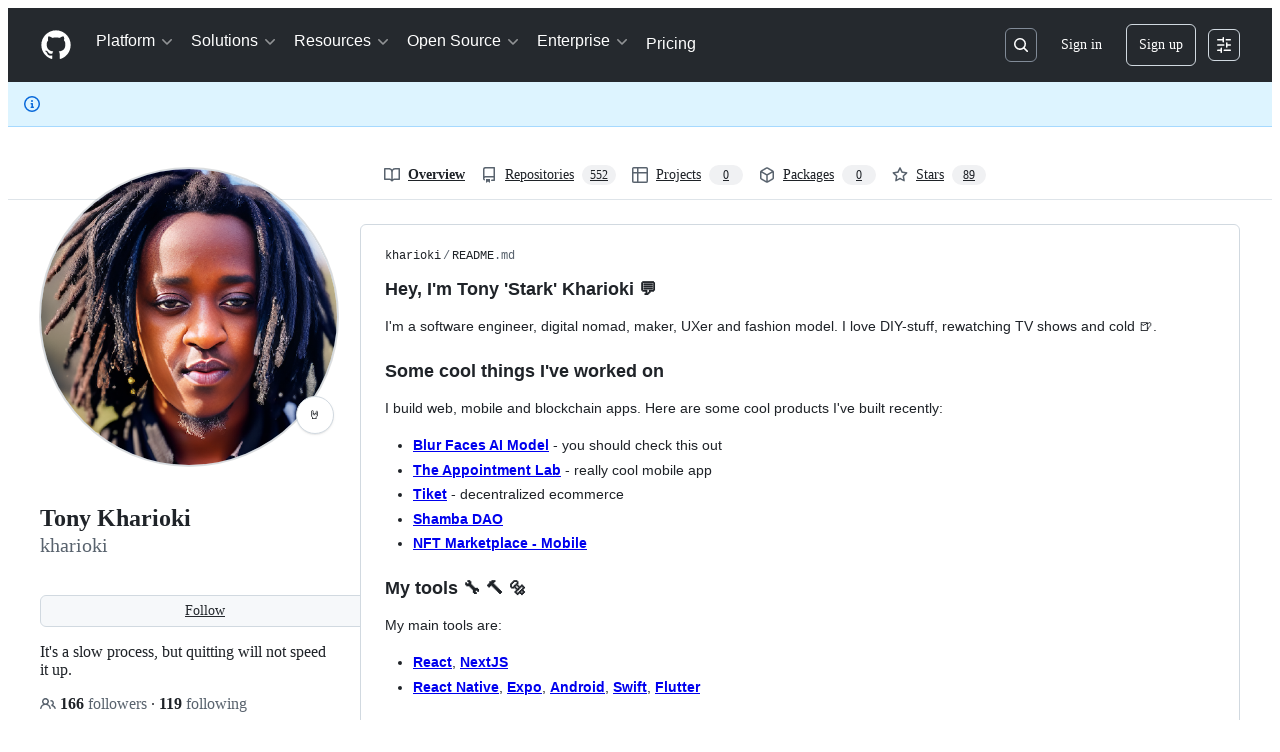

--- FILE ---
content_type: image/svg+xml;charset=utf-8
request_url: https://camo.githubusercontent.com/25270c0a95143f23fd6c510f28e50979406c7e8c41727ca53ad12456960ac0df/68747470733a2f2f696d672e736869656c64732e696f2f747769747465722f666f6c6c6f772f6b686172696f6b693f636f6c6f723d314441314632266c6f676f3d54776974746572267374796c653d666f722d7468652d6261646765
body_size: 378
content:
<svg xmlns="http://www.w3.org/2000/svg" width="175" height="28" role="img" aria-label="FOLLOW @KHARIOKI: "><title>FOLLOW @KHARIOKI: </title><a target="_blank" href="https://x.com/intent/follow?screen_name=kharioki"><g shape-rendering="crispEdges"><rect width="151" height="28" fill="#555"/><rect x="151" width="24" height="28" fill="#1da1f2"/></g><g fill="#fff" text-anchor="middle" font-family="Verdana,Geneva,DejaVu Sans,sans-serif" text-rendering="geometricPrecision" font-size="100"><text transform="scale(.1)" x="755" y="175" textLength="1270" fill="#fff">FOLLOW @KHARIOKI</text><text transform="scale(.1)" x="1630" y="175" textLength="0" fill="#fff" font-weight="bold"></text></g></a></svg>